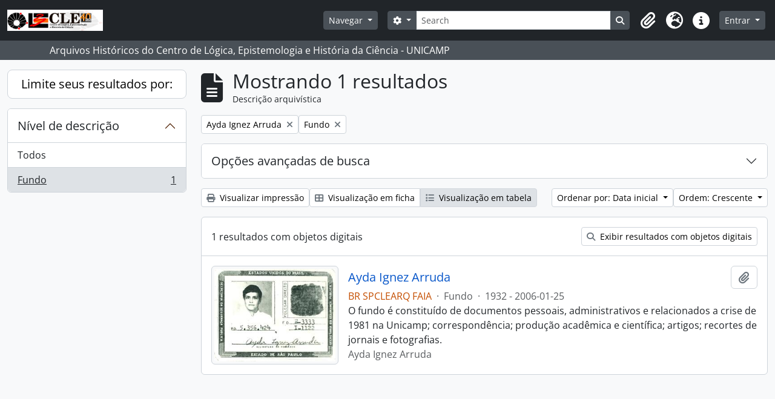

--- FILE ---
content_type: text/html; charset=utf-8
request_url: https://arqhist.cle.unicamp.br/index.php/informationobject/browse?sort=startDate&sf_culture=pt_BR&sortDir=asc&view=table&levels=221&collection=5404&topLod=0
body_size: 8839
content:
<!DOCTYPE html>
<html lang="pt_BR" dir="ltr">
  <head>
        <meta charset="utf-8">
    <meta name="viewport" content="width=device-width, initial-scale=1">
    <title>Information object browse - Arquivos Históricos do Centro de Lógica, Epistemologia e História da Ciência - UNICAMP</title>
        <link rel="shortcut icon" href="/favicon.ico">
    <script defer src="/dist/js/vendor.bundle.51cf3c3989802bda6211.js"></script><script defer src="/dist/js/arDominionB5Plugin.bundle.ee01f345bf45cf8bd842.js"></script><link href="/dist/css/arDominionB5Plugin.bundle.5e47f9f2330e33f54f04.css" rel="stylesheet">
      </head>
  <body class="d-flex flex-column min-vh-100 informationobject browse show-edit-tooltips">
        <div class="visually-hidden-focusable p-3 border-bottom">
  <a class="btn btn-sm btn-secondary" href="#main-column">
    Skip to main content  </a>
</div>
    



<header id="top-bar" class="navbar navbar-expand-lg navbar-dark bg-dark" role="navigation" aria-label="Main navigation">
  <div class="container-fluid">
          <a class="navbar-brand d-flex flex-wrap flex-lg-nowrap align-items-center py-0 me-0" href="/index.php/" title="Início" rel="home">
                  <img alt="AtoM logo" class="d-inline-block my-2 me-3" height="35" src="/plugins/arDominionB5Plugin/images/logo.png" />                      </a>
        <button class="navbar-toggler atom-btn-secondary my-2 me-1 px-1" type="button" data-bs-toggle="collapse" data-bs-target="#navbar-content" aria-controls="navbar-content" aria-expanded="false">
      <i 
        class="fas fa-2x fa-fw fa-bars" 
        data-bs-toggle="tooltip"
        data-bs-placement="bottom"
        title="Toggle navigation"
        aria-hidden="true">
      </i>
      <span class="visually-hidden">Toggle navigation</span>
    </button>
    <div class="collapse navbar-collapse flex-wrap justify-content-end me-1" id="navbar-content">
      <div class="d-flex flex-wrap flex-lg-nowrap flex-grow-1">
        <div class="dropdown my-2 me-3">
  <button class="btn btn-sm atom-btn-secondary dropdown-toggle" type="button" id="browse-menu" data-bs-toggle="dropdown" aria-expanded="false">
    Navegar  </button>
  <ul class="dropdown-menu mt-2" aria-labelledby="browse-menu">
    <li>
      <h6 class="dropdown-header">
        Navegar      </h6>
    </li>
                  <li id="node_browseActors">
          <a class="dropdown-item" href="/index.php/actor/browse" title="Registros de autoridade">Registros de autoridade</a>        </li>
                        <li id="node_browseInformationObjects">
          <a class="dropdown-item" href="/index.php/informationobject/browse" title="Fundos e Coleções">Fundos e Coleções</a>        </li>
                        <li id="node_browseRepositories">
          <a class="dropdown-item" href="https://arqhist.cle.unicamp.br/index.php/arquivos-historicos-do-centro-de-logica-epistemologia-e-historia-da-ci-encia" title="Unidade Custodiadora (BR SPCLEARQ)">Unidade Custodiadora (BR SPCLEARQ)</a>        </li>
                        <li id="node_browseFunctions">
          <a class="dropdown-item" href="/index.php/function/browse" title="Funções">Funções</a>        </li>
                        <li id="node_browseDigitalObjects">
          <a class="dropdown-item" href="/index.php/informationobject/browse?view=card&amp;onlyMedia=1&amp;topLod=0" title="Objetos digitais">Objetos digitais</a>        </li>
                        <li id="node_addcadastre">
          <a class="dropdown-item" href="https://arqhist.cle.unicamp.br/cadastro" title="Cadastro do Pesquisador">Cadastro do Pesquisador</a>        </li>
                        <li id="node_Guia do acervo">
          <a class="dropdown-item" href="https://issuu.com/centrodelogicaeepistemologia/docs/guiacle" title="Guia do acervo">Guia do acervo</a>        </li>
                        <li id="node_Pesquisas a partir do acervo">
          <a class="dropdown-item" href="https://arqhist.cle.unicamp.br/index.php/pesquisas-a-partir-do-acervo" title="Pesquisas a partir do acervo">Pesquisas a partir do acervo</a>        </li>
                        <li id="node_browseSubjects">
          <a class="dropdown-item" href="/index.php/taxonomy/index/id/35" title="Assuntos">Assuntos</a>        </li>
            </ul>
</div>
        <form
  id="search-box"
  class="d-flex flex-grow-1 my-2"
  role="search"
  action="/index.php/informationobject/browse">
  <h2 class="visually-hidden">Buscar</h2>
  <input type="hidden" name="topLod" value="0">
  <input type="hidden" name="sort" value="relevance">
  <div class="input-group flex-nowrap">
    <button
      id="search-box-options"
      class="btn btn-sm atom-btn-secondary dropdown-toggle"
      type="button"
      data-bs-toggle="dropdown"
      data-bs-auto-close="outside"
      aria-expanded="false">
      <i class="fas fa-cog" aria-hidden="true"></i>
      <span class="visually-hidden">Opções de busca</span>
    </button>
    <div class="dropdown-menu mt-2" aria-labelledby="search-box-options">
            <a class="dropdown-item" href="/index.php/informationobject/browse?showAdvanced=1&topLod=0">
        Busca avançada      </a>
    </div>
    <input
      id="search-box-input"
      class="form-control form-control-sm dropdown-toggle"
      type="search"
      name="query"
      autocomplete="off"
      value=""
      placeholder="Search"
      data-url="/index.php/search/autocomplete"
      data-bs-toggle="dropdown"
      aria-label="Search"
      aria-expanded="false">
    <ul id="search-box-results" class="dropdown-menu mt-2" aria-labelledby="search-box-input"></ul>
    <button class="btn btn-sm atom-btn-secondary" type="submit">
      <i class="fas fa-search" aria-hidden="true"></i>
      <span class="visually-hidden">Busque na página de navegação</span>
    </button>
  </div>
</form>
      </div>
      <div class="d-flex flex-nowrap flex-column flex-lg-row align-items-strech align-items-lg-center">
        <ul class="navbar-nav mx-lg-2">
                    <li class="nav-item dropdown d-flex flex-column">
  <a
    class="nav-link dropdown-toggle d-flex align-items-center p-0"
    href="#"
    id="clipboard-menu"
    role="button"
    data-bs-toggle="dropdown"
    aria-expanded="false"
    data-total-count-label="registros adicionados"
    data-alert-close="Fechar"
    data-load-alert-message="Ocorreu um erro ao carregar o conteúdo da área de transferência."
    data-export-alert-message="A área de transferência está vazia para este tipo de entidade."
    data-export-check-url="/index.php/clipboard/exportCheck"
    data-delete-alert-message="Note que: os itens da área de transferência que foram desmarcados serão removidos quando a página for atualizada. Você pode voltar a selecioná-los agora, ou recarregar a página para removê-los completamente. Clicando na ordenação ou na visualização da impressão também irá recarregar a página - então, qualquer coisa que esteja atualmente desmarcada será perdida!">
    <i
      class="fas fa-2x fa-fw fa-paperclip px-0 px-lg-2 py-2"
      data-bs-toggle="tooltip"
      data-bs-placement="bottom"
      data-bs-custom-class="d-none d-lg-block"
      title="Clipboard"
      aria-hidden="true">
    </i>
    <span class="d-lg-none mx-1" aria-hidden="true">
      Clipboard    </span>
    <span class="visually-hidden">
      Clipboard    </span>
  </a>
  <ul class="dropdown-menu dropdown-menu-end mb-2" aria-labelledby="clipboard-menu">
    <li>
      <h6 class="dropdown-header">
        Clipboard      </h6>
    </li>
    <li class="text-muted text-nowrap px-3 pb-2">
      <span
        id="counts-block"
        data-information-object-label="Descrição arquivística"
        data-actor-object-label="Registro de autoridade"
        data-repository-object-label="Unidade Custodiadora">
      </span>
    </li>
                  <li id="node_clearClipboard">
          <a class="dropdown-item" href="/index.php/" title="Clear all selections">Clear all selections</a>        </li>
                        <li id="node_goToClipboard">
          <a class="dropdown-item" href="/index.php/clipboard/view" title="Go to clipboard">Go to clipboard</a>        </li>
                        <li id="node_loadClipboard">
          <a class="dropdown-item" href="/index.php/clipboard/load" title="Load clipboard">Load clipboard</a>        </li>
                        <li id="node_saveClipboard">
          <a class="dropdown-item" href="/index.php/clipboard/load" title="Save clipboard">Save clipboard</a>        </li>
            </ul>
</li>
                      <li class="nav-item dropdown d-flex flex-column">
  <a
    class="nav-link dropdown-toggle d-flex align-items-center p-0"
    href="#"
    id="language-menu"
    role="button"
    data-bs-toggle="dropdown"
    aria-expanded="false">
    <i
      class="fas fa-2x fa-fw fa-globe-europe px-0 px-lg-2 py-2"
      data-bs-toggle="tooltip"
      data-bs-placement="bottom"
      data-bs-custom-class="d-none d-lg-block"
      title="Idioma"
      aria-hidden="true">
    </i>
    <span class="d-lg-none mx-1" aria-hidden="true">
      Idioma    </span>
    <span class="visually-hidden">
      Idioma    </span>  
  </a>
  <ul class="dropdown-menu dropdown-menu-end mb-2" aria-labelledby="language-menu">
    <li>
      <h6 class="dropdown-header">
        Idioma      </h6>
    </li>
          <li>
        <a class="dropdown-item" href="/index.php/informationobject/browse?sf_culture=en&amp;sort=startDate&amp;sortDir=asc&amp;view=table&amp;levels=221&amp;collection=5404&amp;topLod=0" title="English">English</a>      </li>
          <li>
        <a class="dropdown-item" href="/index.php/informationobject/browse?sf_culture=pt_BR&amp;sort=startDate&amp;sortDir=asc&amp;view=table&amp;levels=221&amp;collection=5404&amp;topLod=0" title="Português do Brasil">Português do Brasil</a>      </li>
      </ul>
</li>
                    <li class="nav-item dropdown d-flex flex-column">
  <a
    class="nav-link dropdown-toggle d-flex align-items-center p-0"
    href="#"
    id="quick-links-menu"
    role="button"
    data-bs-toggle="dropdown"
    aria-expanded="false">
    <i
      class="fas fa-2x fa-fw fa-info-circle px-0 px-lg-2 py-2"
      data-bs-toggle="tooltip"
      data-bs-placement="bottom"
      data-bs-custom-class="d-none d-lg-block"
      title="Atalhos"
      aria-hidden="true">
    </i>
    <span class="d-lg-none mx-1" aria-hidden="true">
      Atalhos    </span> 
    <span class="visually-hidden">
      Atalhos    </span>
  </a>
  <ul class="dropdown-menu dropdown-menu-end mb-2" aria-labelledby="quick-links-menu">
    <li>
      <h6 class="dropdown-header">
        Atalhos      </h6>
    </li>
                  <li id="node_home">
          <a class="dropdown-item" href="/index.php/" title="Início">Início</a>        </li>
                        <li id="node_about">
          <a class="dropdown-item" href="/index.php/about" title="Sobre">Sobre</a>        </li>
                                                      <li id="node_help">
          <a class="dropdown-item" href="/index.php/ajuda" title="Ajuda">Ajuda</a>        </li>
                        <li id="node_Research">
          <a class="dropdown-item" href="/index.php/pesquisa" title="Informações ao pesquisador">Informações ao pesquisador</a>        </li>
                        <li id="node_Guia do acervo">
          <a class="dropdown-item" href="https://issuu.com/centrodelogicaeepistemologia/docs/guiacle" title="Guia do acervo">Guia do acervo</a>        </li>
                        <li id="node_privacy">
          <a class="dropdown-item" href="/index.php/privacy" title="Privacy Policy">Privacy Policy</a>        </li>
            </ul>
</li>
        </ul>
              <div class="dropdown my-2">
    <button class="btn btn-sm atom-btn-secondary dropdown-toggle" type="button" id="user-menu" data-bs-toggle="dropdown" data-bs-auto-close="outside" aria-expanded="false">
      Entrar    </button>
    <div class="dropdown-menu dropdown-menu-lg-end mt-2" aria-labelledby="user-menu">
      <div>
        <h6 class="dropdown-header">
          Possui uma conta?        </h6>
      </div>
      <form class="mx-3 my-2" action="/index.php/user/login" method="post">        <input type="hidden" name="_csrf_token" value="73383b53227f071f9e9ac20f25544c63" id="csrf_token" /><input type="hidden" name="next" value="https://arqhist.cle.unicamp.br/index.php/informationobject/browse?sort=startDate&amp;sf_culture=pt_BR&amp;sortDir=asc&amp;view=table&amp;levels=221&amp;collection=5404&amp;topLod=0" id="next" />        <div class="mb-3"><label class="form-label" for="email">E-mail<span aria-hidden="true" class="text-primary ms-1"><strong>*</strong></span><span class="visually-hidden">Este campo é obrigatório.</span></label><input type="text" name="email" class="form-control-sm form-control" id="email" /></div>        <div class="mb-3"><label class="form-label" for="password">Senha<span aria-hidden="true" class="text-primary ms-1"><strong>*</strong></span><span class="visually-hidden">Este campo é obrigatório.</span></label><input type="password" name="password" class="form-control-sm form-control" autocomplete="off" id="password" /></div>        <button class="btn btn-sm atom-btn-secondary" type="submit">
          Entrar        </button>
      </form>
    </div>
  </div>
      </div>
    </div>
  </div>
</header>

  <div class="bg-secondary text-white">
    <div class="container-xl py-1">
      Arquivos Históricos do Centro de Lógica, Epistemologia e História da Ciência - UNICAMP    </div>
  </div>
    
<div id="wrapper" class="container-xxl pt-3 flex-grow-1">
            <div class="row">
    <div id="sidebar" class="col-md-3">
      
    <h2 class="d-grid">
      <button
        class="btn btn-lg atom-btn-white collapsed text-wrap"
        type="button"
        data-bs-toggle="collapse"
        data-bs-target="#collapse-aggregations"
        aria-expanded="false"
        aria-controls="collapse-aggregations">
        Limite seus resultados por:      </button>
    </h2>

    <div class="collapse" id="collapse-aggregations">

      
        
        
      
        
        
        
        
        
      

<div class="accordion mb-3">
  <div class="accordion-item aggregation">
    <h2 class="accordion-header" id="heading-levels">
      <button
        class="accordion-button"
        type="button"
        data-bs-toggle="collapse"
        data-bs-target="#collapse-levels"
        aria-expanded="true"
        aria-controls="collapse-levels">
        Nível de descrição      </button>
    </h2>
    <div
      id="collapse-levels"
      class="accordion-collapse collapse show list-group list-group-flush"
      aria-labelledby="heading-levels">
      
              <a class="list-group-item list-group-item-action d-flex justify-content-between align-items-center" href="/index.php/informationobject/browse?sort=startDate&amp;sf_culture=pt_BR&amp;sortDir=asc&amp;view=table&amp;collection=5404&amp;topLod=0" title="Todos">Todos</a>          
              
        <a class="list-group-item list-group-item-action d-flex justify-content-between align-items-center text-break active text-decoration-underline" href="/index.php/informationobject/browse?levels=221&amp;sort=startDate&amp;sf_culture=pt_BR&amp;sortDir=asc&amp;view=table&amp;collection=5404&amp;topLod=0" title="Fundo, 1 resultados1">Fundo<span class="visually-hidden">, 1 resultados</span><span aria-hidden="true" class="ms-3 text-nowrap">1</span></a>          </div>
  </div>
</div>

        
    </div>

      </div>
    <div id="main-column" role="main" class="col-md-9">
        
  <div class="multiline-header d-flex align-items-center mb-3">
    <i class="fas fa-3x fa-file-alt me-3" aria-hidden="true"></i>
    <div class="d-flex flex-column">
      <h1 class="mb-0" aria-describedby="heading-label">
                  Mostrando 1 resultados              </h1>
      <span class="small" id="heading-label">
        Descrição arquivística      </span>
    </div>
  </div>
        <div class="d-flex flex-wrap gap-2">
    
        <a 
  href="/index.php/informationobject/browse?sort=startDate&sf_culture=pt_BR&sortDir=asc&view=table&levels=221&topLod=0"
  class="btn btn-sm atom-btn-white align-self-start mw-100 filter-tag d-flex">
  <span class="visually-hidden">
    Remover filtro:  </span>
  <span class="text-truncate d-inline-block">
    Ayda Ignez Arruda  </span>
  <i aria-hidden="true" class="fas fa-times ms-2 align-self-center"></i>
</a>
        <a 
  href="/index.php/informationobject/browse?sort=startDate&sf_culture=pt_BR&sortDir=asc&view=table&collection=5404&topLod=0"
  class="btn btn-sm atom-btn-white align-self-start mw-100 filter-tag d-flex">
  <span class="visually-hidden">
    Remover filtro:  </span>
  <span class="text-truncate d-inline-block">
    Fundo  </span>
  <i aria-hidden="true" class="fas fa-times ms-2 align-self-center"></i>
</a>
                    </div>

      
  <div class="accordion mb-3 adv-search" role="search">
  <div class="accordion-item">
    <h2 class="accordion-header" id="heading-adv-search">
      <button class="accordion-button collapsed" type="button" data-bs-toggle="collapse" data-bs-target="#collapse-adv-search" aria-expanded="false" aria-controls="collapse-adv-search" data-cy="advanced-search-toggle">
        Opções avançadas de busca      </button>
    </h2>
    <div id="collapse-adv-search" class="accordion-collapse collapse" aria-labelledby="heading-adv-search">
      <div class="accordion-body">
        <form name="advanced-search-form" method="get" action="/index.php/informationobject/browse">
                      <input type="hidden" name="sort" value="startDate"/>
                      <input type="hidden" name="view" value="table"/>
          
          <h5>Encontrar resultados com:</h5>

          <div class="criteria mb-4">

            
              
            
            
            <div class="criterion row align-items-center">

              <div class="col-xl-auto mb-3 adv-search-boolean">
                <select class="form-select" name="so0">
                  <option value="and">e</option>
                  <option value="or">ou</option>
                  <option value="not">não</option>
                </select>
              </div>

              <div class="col-xl-auto flex-grow-1 mb-3">
                <input class="form-control" type="text" aria-label="Buscar" placeholder="Buscar" name="sq0">
              </div>

              <div class="col-xl-auto mb-3 text-center">
                <span class="form-text">em</span>
              </div>

              <div class="col-xl-auto mb-3">
                <select class="form-select" name="sf0">
                                      <option value="">
                      Qualquer campo                    </option>
                                      <option value="title">
                      Título                    </option>
                                      <option value="archivalHistory">
                      História do arquivo                    </option>
                                      <option value="scopeAndContent">
                      Âmbito e conteúdo                    </option>
                                      <option value="extentAndMedium">
                      Dimensão e suporte                    </option>
                                      <option value="subject">
                      Pontos de acesso de assunto                    </option>
                                      <option value="name">
                      Ponto de acesso nome                    </option>
                                      <option value="place">
                      Pontos de acesso local                    </option>
                                      <option value="genre">
                      Pontos de acesso de gênero                    </option>
                                      <option value="identifier">
                      Identificador                    </option>
                                      <option value="referenceCode">
                      Código de referência                    </option>
                                      <option value="digitalObjectTranscript">
                      Texto do objeto digital                    </option>
                                      <option value="creator">
                      Produtor                    </option>
                                      <option value="findingAidTranscript">
                      Texto do instrumento de pesquisa                    </option>
                                      <option value="allExceptFindingAidTranscript">
                      Qualquer campo, exceto texto de Instrumento de pesquisa                    </option>
                                  </select>
              </div>

              <div class="col-xl-auto mb-3">
                <a href="#" class="d-none d-xl-block delete-criterion" aria-label="Excluir critério">
                  <i aria-hidden="true" class="fas fa-times text-muted"></i>
                </a>
                <a href="#" class="d-xl-none delete-criterion btn btn-outline-danger w-100 mb-3">
                  Excluir critério                </a>
              </div>

            </div>

            <div class="add-new-criteria mb-3">
              <a id="add-criterion-dropdown-menu" class="btn atom-btn-white dropdown-toggle" href="#" role="button" data-bs-toggle="dropdown" aria-expanded="false">Adicionar novo critério</a>
              <ul class="dropdown-menu mt-2" aria-labelledby="add-criterion-dropdown-menu">
                <li><a class="dropdown-item" href="#" id="add-criterion-and">E</a></li>
                <li><a class="dropdown-item" href="#" id="add-criterion-or">Ou</a></li>
                <li><a class="dropdown-item" href="#" id="add-criterion-not">Não</a></li>
              </ul>
            </div>

          </div>

          <h5>Limitar resultados para:</h5>

          <div class="criteria mb-4">

            
            <div class="mb-3"><label class="form-label" for="collection">Descrição de nível superior</label><select name="collection" class="form-autocomplete form-control" id="collection">
<option value="/index.php/ayda-ignez-arruda">Ayda Ignez Arruda</option>
</select><input class="list" type="hidden" value="/index.php/informationobject/autocomplete?parent=1&filterDrafts=1"></div>
          </div>

          <h5>Filtrar resultados por:</h5>

          <div class="criteria mb-4">

            <div class="row">

              
              <div class="col-md-4">
                <div class="mb-3"><label class="form-label" for="levels">Nível de descrição</label><select name="levels" class="form-select" id="levels">
<option value=""></option>
<option value="226">Arquivo</option>
<option value="223">Coleção</option>
<option value="359522">Collection</option>
<option value="78065">Documento</option>
<option value="51433">Dossiê</option>
<option value="189660">file</option>
<option value="249011">File</option>
<option value="74802">Fonds</option>
<option value="221" selected="selected">Fundo</option>
<option value="5379">Grupo</option>
<option value="227">Item</option>
<option value="82786">item</option>
<option value="64634">Nível de descrição</option>
<option value="64631">Nível de descrição</option>
<option value="285">Parte</option>
<option value="191742">Parte de Item</option>
<option value="224">Série</option>
<option value="147040">Series</option>
<option value="222">Subfundos</option>
<option value="43206">Subgrupo</option>
<option value="225">Subsérie</option>
<option value="348945">Subseries</option>
<option value="78052">Verbete</option>
</select></div>              </div>
              

              <div class="col-md-4">
                <div class="mb-3"><label class="form-label" for="onlyMedia">Objeto digital disponível</label><select name="onlyMedia" class="form-select" id="onlyMedia">
<option value="" selected="selected"></option>
<option value="1">Sim</option>
<option value="0">Não</option>
</select></div>              </div>

                              <div class="col-md-4">
                  <div class="mb-3"><label class="form-label" for="findingAidStatus">Instrumento de Pesquisa</label><select name="findingAidStatus" class="form-select" id="findingAidStatus">
<option value="" selected="selected"></option>
<option value="yes">Sim</option>
<option value="no">Não</option>
<option value="generated">Gerado</option>
<option value="uploaded">Upload concluído</option>
</select></div>                </div>
              
            </div>

            <div class="row">

              
              
              <fieldset class="col-12">
                <legend class="visually-hidden">Filtro de descrição de nível superior</legend>
                <div class="d-grid d-sm-block">
                  <div class="form-check d-inline-block me-2">
                    <input class="form-check-input" type="radio" name="topLod" id="adv-search-top-lod-1" value="1" >
                    <label class="form-check-label" for="adv-search-top-lod-1">Descrições em níveis superiores</label>
                  </div>
                  <div class="form-check d-inline-block">
                    <input class="form-check-input" type="radio" name="topLod" id="adv-search-top-lod-0" value="0" checked>
                    <label class="form-check-label" for="adv-search-top-lod-0">Todas as descrições</label>
                  </div>
                </div>
              </fieldset>

            </div>

          </div>

          <h5>Filtrar por intervalo de datas:</h5>

          <div class="criteria row mb-2">

            <div class="col-md-4 start-date">
              <div class="mb-3"><label class="form-label" for="startDate">Início</label><input placeholder="YYYY-MM-DD" type="date" name="startDate" class="form-control" id="startDate" /></div>            </div>

            <div class="col-md-4 end-date">
              <div class="mb-3"><label class="form-label" for="endDate">Fim</label><input placeholder="YYYY-MM-DD" type="date" name="endDate" class="form-control" id="endDate" /></div>            </div>

            <fieldset class="col-md-4 date-type">
              <legend class="fs-6">
                <span>Resultados</span>
                <button
                  type="button"
                  class="btn btn-link mb-1"
                  data-bs-toggle="tooltip"
                  data-bs-placement="auto"
                  title='Utilize estas opções para especificar de que forma o intervalo de datas retorna os resultados. "Exato" significa que as datas de início e fim de descrições retornadas devem encaixar completamente no intervalo inserido. "Sobrepondo" significa que quaisquer descrições cujas datas de início e fim atinjam ou cubram parcialmente o intervalo de datas alvo serão retornadas.'>
                  <i aria-hidden="true" class="fas fa-question-circle text-muted"></i>
                </button>
              </legend>
              <div class="d-grid d-sm-block">
                <div class="form-check d-inline-block me-2">
                  <input class="form-check-input" type="radio" name="rangeType" id="adv-search-date-range-inclusive" value="inclusive" checked>
                  <label class="form-check-label" for="adv-search-date-range-inclusive">Sobreposição</label>
                </div>
                <div class="form-check d-inline-block">
                  <input class="form-check-input" type="radio" name="rangeType" id="adv-search-date-range-exact" value="exact" >
                  <label class="form-check-label" for="adv-search-date-range-exact">Exato(a)</label>
                </div>
              </div>
            </fieldset>

          </div>

          <ul class="actions mb-1 nav gap-2 justify-content-center">
            <li><input type="button" class="btn atom-btn-outline-light reset" value="Reiniciar"></li>
            <li><input type="submit" class="btn atom-btn-outline-light" value="Buscar"></li>
          </ul>

        </form>
      </div>
    </div>
  </div>
</div>

  
    <div class="d-flex flex-wrap gap-2 mb-3">
      <a
  class="btn btn-sm atom-btn-white"
  href="/index.php/informationobject/browse?sort=startDate&sf_culture=pt_BR&sortDir=asc&view=table&levels=221&collection=5404&topLod=0&media=print">
  <i class="fas fa-print me-1" aria-hidden="true"></i>
  Visualizar impressão</a>

      
      
      <div class="btn-group btn-group-sm" role="group" aria-label="Opções de visualização">
  <a
    class="btn atom-btn-white text-wrap"
        href="/index.php/informationobject/browse?view=card&sort=startDate&sf_culture=pt_BR&sortDir=asc&levels=221&collection=5404&topLod=0">
    <i class="fas fa-th-large me-1" aria-hidden="true"></i>
    Visualização em ficha  </a>
  <a
    class="btn atom-btn-white text-wrap active"
    aria-current="page"    href="/index.php/informationobject/browse?view=table&sort=startDate&sf_culture=pt_BR&sortDir=asc&levels=221&collection=5404&topLod=0">
    <i class="fas fa-list me-1" aria-hidden="true"></i>
    Visualização em tabela  </a>
</div>

      <div class="d-flex flex-wrap gap-2 ms-auto">
        
<div class="dropdown d-inline-block">
  <button class="btn btn-sm atom-btn-white dropdown-toggle text-wrap" type="button" id="sort-button" data-bs-toggle="dropdown" aria-expanded="false">
    Ordenar por: Data inicial  </button>
  <ul class="dropdown-menu dropdown-menu-end mt-2" aria-labelledby="sort-button">
          <li>
        <a
          href="/index.php/informationobject/browse?sort=lastUpdated&sf_culture=pt_BR&sortDir=asc&view=table&levels=221&collection=5404&topLod=0"
          class="dropdown-item">
          Data de modificação        </a>
      </li>
          <li>
        <a
          href="/index.php/informationobject/browse?sort=alphabetic&sf_culture=pt_BR&sortDir=asc&view=table&levels=221&collection=5404&topLod=0"
          class="dropdown-item">
          Título        </a>
      </li>
          <li>
        <a
          href="/index.php/informationobject/browse?sort=relevance&sf_culture=pt_BR&sortDir=asc&view=table&levels=221&collection=5404&topLod=0"
          class="dropdown-item">
          Relevância        </a>
      </li>
          <li>
        <a
          href="/index.php/informationobject/browse?sort=identifier&sf_culture=pt_BR&sortDir=asc&view=table&levels=221&collection=5404&topLod=0"
          class="dropdown-item">
          Identificador        </a>
      </li>
          <li>
        <a
          href="/index.php/informationobject/browse?sort=referenceCode&sf_culture=pt_BR&sortDir=asc&view=table&levels=221&collection=5404&topLod=0"
          class="dropdown-item">
          Código de referência        </a>
      </li>
          <li>
        <a
          href="/index.php/informationobject/browse?sort=startDate&sf_culture=pt_BR&sortDir=asc&view=table&levels=221&collection=5404&topLod=0"
          class="dropdown-item active">
          Data inicial        </a>
      </li>
          <li>
        <a
          href="/index.php/informationobject/browse?sort=endDate&sf_culture=pt_BR&sortDir=asc&view=table&levels=221&collection=5404&topLod=0"
          class="dropdown-item">
          Data final        </a>
      </li>
      </ul>
</div>


<div class="dropdown d-inline-block">
  <button class="btn btn-sm atom-btn-white dropdown-toggle text-wrap" type="button" id="sortDir-button" data-bs-toggle="dropdown" aria-expanded="false">
    Ordem: Crescente  </button>
  <ul class="dropdown-menu dropdown-menu-end mt-2" aria-labelledby="sortDir-button">
          <li>
        <a
          href="/index.php/informationobject/browse?sortDir=asc&sort=startDate&sf_culture=pt_BR&view=table&levels=221&collection=5404&topLod=0"
          class="dropdown-item active">
          Crescente        </a>
      </li>
          <li>
        <a
          href="/index.php/informationobject/browse?sortDir=desc&sort=startDate&sf_culture=pt_BR&view=table&levels=221&collection=5404&topLod=0"
          class="dropdown-item">
          Decrescente        </a>
      </li>
      </ul>
</div>
      </div>
    </div>

          <div id="content">
                  <div class="d-grid d-sm-flex gap-2 align-items-center p-3 border-bottom">
            1 resultados com objetos digitais                                    <a
              class="btn btn-sm atom-btn-white ms-auto text-wrap"
              href="/index.php/informationobject/browse?sort=startDate&sf_culture=pt_BR&sortDir=asc&view=table&levels=221&collection=5404&topLod=0&onlyMedia=1">
              <i class="fas fa-search me-1" aria-hidden="true"></i>
              Exibir resultados com objetos digitais            </a>
          </div>
        
              
<article class="search-result row g-0 p-3 border-bottom">
          <div class="col-12 col-lg-3 pb-2 pb-lg-0 pe-lg-3">
      <a href="/index.php/ayda-ignez-arruda">
        <img alt="Ayda Ignez Arruda" class="img-thumbnail" src="/uploads/r/arquivos-historicos-do-centro-de-logica-epistemologia-e-historia-da-ci-encia/9/1/2/912276b37ba9a05b92156ed49f37f78f0bfcf8367a46fd1a8663f4f66c53f4aa/3_FAIA_IU_cx_24_p_10001_142.jpg" />      </a>
    </div>
  
  <div class="col-12 col-lg-9 d-flex flex-column gap-1">
    <div class="d-flex align-items-center gap-2">
      <a class="h5 mb-0 text-truncate" href="/index.php/ayda-ignez-arruda" title="Ayda Ignez Arruda">Ayda Ignez Arruda</a>
      <button
  class="btn atom-btn-white ms-auto active-primary clipboard"
  data-clipboard-slug="ayda-ignez-arruda"
  data-clipboard-type="informationObject"
  data-tooltip="true"  data-title="Adicionar a área de transferência"
  data-alt-title="Remover da área de transferência">
  <i class="fas fa-lg fa-paperclip" aria-hidden="true"></i>
  <span class="visually-hidden">
    Adicionar a área de transferência  </span>
</button>
    </div>

    <div class="d-flex flex-column gap-2">
      <div class="d-flex flex-column">
        <div class="d-flex flex-wrap">
                                <span class="text-primary">BR SPCLEARQ FAIA</span>
                      
                                    <span class="text-muted mx-2"> · </span>
                        <span class="text-muted">
              Fundo            </span>
                      
                                                                <span class="text-muted mx-2"> · </span>
                            <span class="text-muted">
                1932 - 2006-01-25              </span>
                                    
                  </div>

              </div>

              <span class="text-block d-none">
          O fundo é constituído de documentos pessoais, administrativos e relacionados a crise de 1981 na Unicamp; correspondência; produção acadêmica e científica; artigos; recortes de jornais e fotografias.        </span>
      
              <span class="text-muted">
          Ayda Ignez Arruda        </span>
          </div>
  </div>
</article>
        </div>
      
                </div>
  </div>
</div>

        <footer>

  
  
  <div id="print-date">
    Impressão: 2026-01-12  </div>

  <div id="js-i18n">
    <div id="read-more-less-links"
      data-read-more-text="Ler mais" 
      data-read-less-text="Ler menos">
    </div>
  </div>

</footer>
  </body>
</html>
